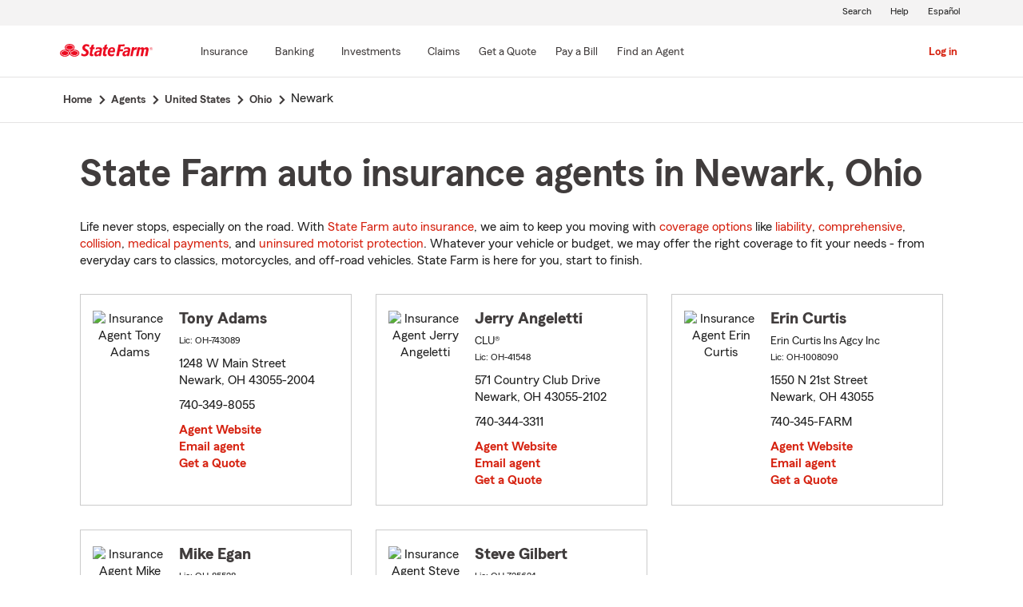

--- FILE ---
content_type: text/html;charset=UTF-8
request_url: https://www.statefarm.com/agent/us/oh/newark
body_size: 4999
content:







	

	
		
		
		
		
		
		
		
	



	

	

	
	
	
		
		
	

	

	

	
	






<!DOCTYPE html>
<html lang="en-US">


	
	
	
	

	
	
	
		<head>
			<title>Newark, Ohio Insurance Agents</title>
			<meta http-equiv="Content-Type" content="text/html; charset=UTF-8">
			<meta name="viewport" content="initial-scale=1.0">

			


<link rel="stylesheet"
	href="https://maxcdn.bootstrapcdn.com/bootstrap/4.0.0-alpha.6/css/bootstrap.min.css"
	type="text/css">
<link rel="stylesheet"
	href="https://static2.st8fm.com/en_US/dxl-1x/prod/css/lib/normalize.css"
	type="text/css" />
<link rel="stylesheet"
	href="https://static2.st8fm.com/en_US/dxl-1x/prod/css/1x.core.css"
	type="text/css" />
	


<script type="text/javascript"
	src="https://cdn-pci.optimizely.com/js/8421581994.js"></script>
<script async src="https://invocation.deel.c1.statefarm/deel.js"
	referrerpolicy="no-referrer-when-downgrade"></script>
<!-- <script type="text/javascript"
	src="https://static2.st8fm.com/en_US/applications/b2c/js/lib/launchtms_min.js"></script>  -->
<script type="text/javascript"
	src="https://ajax.googleapis.com/ajax/libs/jquery/3.2.1/jquery.min.js" ></script>
<script type="text/javascript"
	src="https://cdnjs.cloudflare.com/ajax/libs/handlebars.js/4.0.6/handlebars.js" ></script>
<script type="text/javascript"
	src="https://static2.st8fm.com/en_US/dxl-1x/prod/js/1x.core.js"></script>
<script type="text/javascript"
	src="https://static2.st8fm.com/en_US/dxl-1x/prod/js/1x.client.js"></script>
<script type="text/javascript"
	src="https://maxcdn.bootstrapcdn.com/bootstrap/4.0.0/js/bootstrap.min.js"></script>

<script
	src="https://cdnjs.cloudflare.com/ajax/libs/jquery-migrate/3.0.0/jquery-migrate.min.js" ></script>
<script type="text/javascript"
	src="https://cdnjs.cloudflare.com/ajax/libs/jquery.lazy/1.7.6/jquery.lazy.min.js" ></script>
<script type="text/javascript"
	src="https://cdnjs.cloudflare.com/ajax/libs/jquery.lazy/1.7.6/jquery.lazy.plugins.min.js"></script>
<script type="text/javascript"
	src="https://static2.st8fm.com/en_US/dxl/js/min/util.min.js"></script>


			<link itemprop="url" rel="canonical" href="https://www.statefarm.com/agent/us/oh/newark" />
			<link rel="alternate" href="https://es.statefarm.com/agent/us/oh/newark" hreflang="es" />
			
			
			
			
			
			
			
			
			
			
				
				<meta name="description"
					content="Find a nearby Newark, OH insurance agent and get a free quote today! Whatever your insurance needs in Ohio, State Farm® is here to help life go right. " />
				
				

				<script>
					if (typeof dataLayer === "undefined") {
						window.dataLayer = {
							da : {}
						};
					}
					window.dataLayer.screenChannel = "agent-locator";
					window.dataLayer.screenId = "newark-oh-insurance-agents";
				</script>
			
			
			
			
			<meta name="format-detection" content="telephone=no">
			


	
	
	
	
		<link href="https://static2.st8fm.com/en_US/applications/agent/sf.gd.aoi.agentlocatormicrosite.agent-ROSA-1.13.0/styles/locator.min.css" rel="stylesheet">
		<!-- <link href="/agent/styles/locator.css" rel="stylesheet"> -->
	


			<meta name="workgroup" content="wg3299"/>
		</head>
	


<body class="-oneX-body--primary" data-language="en">

	
		
		

		
		
		
			<header id="oneX-header" data-type="1x-header-unauth" data-limited="false"
				data-language-url="https://es.statefarm.com/agent/us/oh/newark"></header>
				
			
		
			<section class="-oneX-breadcrumbs -oneX-container-fluid">
			<div>
			<nav aria-label="breadcrumb">
				<ul>
					<li>
						<a href="https://www.statefarm.com">
							<span class="-oneX-breadcrumbs-link-name">
								Home
							</span>
							<span class="-oneX-breadcrumbs-chevron"> </span>
						</a>
					</li>
					<li>
						<a href="https://www.statefarm.com/agent/">
							<span class="-oneX-breadcrumbs-link-name">
								Agents
							</span>
							<span class="-oneX-breadcrumbs-chevron"> </span>
						</a>
					</li>
					<li>
						<a href="https://www.statefarm.com/agent/us">
							<span class="-oneX-breadcrumbs-link-name">
								United States
							</span>
							<span class="-oneX-breadcrumbs-chevron"> </span>
						</a>
					</li>
					<li>
						<a href="https://www.statefarm.com/agent/us/oh">
							<span class="-oneX-breadcrumbs-link-name">
								Ohio
							</span>
							<span class="-oneX-breadcrumbs-chevron"> </span>
						</a>
					</li>
					<li>
						<span aria-current="page">
							Newark
						</span>
					</li>
				</ul>
			</nav>
			  </div>
			</section>

		
		
	
	
	<div id="main-content-container" class="-oneX-container  -oneX "
		role="main">
		



<div class="-oneX-container">
	
	

	





<script type='application/ld+json'>

	{
		"@context": "https://schema.org",
		"@type": "WebPage",
		"name": "State Farm auto insurance agents in Newark, Ohio",
		"url": "https://www.statefarm.com/agent/us/oh/newark",
		"description": "Get an affordable car insurance quote from a state farm insurance agent in Newark, Ohio.",
		"publisher": {
			"@id": "https://www.statefarm.com/#organization"
		},
		"provider": {
			"@id": "https://www.statefarm.com/#organization"
		},
		"mainEntity": {
		  "@type": "ItemList",
		  "itemListElement": [
			
				{
				"@type": "InsuranceAgency",
				"@id": "https://www.statefarm.com/agent/us/oh/newark/tony-adams-bqfxp4vgzal",
				"name": "Tony Adams",
				"url": "https://www.statefarm.com/agent/us/oh/newark/tony-adams-bqfxp4vgzal",
				"description": "Contact Newark State Farm Agent Tony Adams at 740-349-8055 for life, home, car insurance and more.",
				"address" : {
					"@type": "PostalAddress",
					"streetAddress": "1248 W Main Street ",
					"addressLocality": "Newark",
					"addressRegion": "OH",
					"postalCode": "43055-2004",
					"addressCountry": "US"
				},
				"telephone" : "7403498055"
			},
			
				{
				"@type": "InsuranceAgency",
				"@id": "https://www.statefarm.com/agent/us/oh/newark/jerry-angeletti-3tv881ys000",
				"name": "Jerry Angeletti",
				"url": "https://www.statefarm.com/agent/us/oh/newark/jerry-angeletti-3tv881ys000",
				"description": "Contact Newark State Farm Agent Jerry Angeletti at 740-344-3311 for life, home, car insurance and more.",
				"address" : {
					"@type": "PostalAddress",
					"streetAddress": "571 Country Club Drive ",
					"addressLocality": "Newark",
					"addressRegion": "OH",
					"postalCode": "43055-2102",
					"addressCountry": "US"
				},
				"telephone" : "7403443311"
			},
			
				{
				"@type": "InsuranceAgency",
				"@id": "https://www.statefarm.com/agent/us/oh/newark/erin-curtis-qvfqj234000",
				"name": "Erin Curtis",
				"url": "https://www.statefarm.com/agent/us/oh/newark/erin-curtis-qvfqj234000",
				"description": "Contact Newark State Farm Agent Erin Curtis at 740-345-FARM for life, home, car insurance and more.",
				"address" : {
					"@type": "PostalAddress",
					"streetAddress": "1550 N 21st Street ",
					"addressLocality": "Newark",
					"addressRegion": "OH",
					"postalCode": "43055",
					"addressCountry": "US"
				},
				"telephone" : "740345FARM"
			},
			
				{
				"@type": "InsuranceAgency",
				"@id": "https://www.statefarm.com/agent/us/oh/newark/mike-egan-1fzzj1ys000",
				"name": "Mike Egan",
				"url": "https://www.statefarm.com/agent/us/oh/newark/mike-egan-1fzzj1ys000",
				"description": "Contact Newark State Farm Agent Mike Egan at 740-788-9099 for life, home, car insurance and more.",
				"address" : {
					"@type": "PostalAddress",
					"streetAddress": "420 Granville Street ",
					"addressLocality": "Newark",
					"addressRegion": "OH",
					"postalCode": "43055",
					"addressCountry": "US"
				},
				"telephone" : "7407889099"
			},
			
				{
				"@type": "InsuranceAgency",
				"@id": "https://www.statefarm.com/agent/us/oh/newark/steve-gilbert-fkyws1ys000",
				"name": "Steve Gilbert",
				"url": "https://www.statefarm.com/agent/us/oh/newark/steve-gilbert-fkyws1ys000",
				"description": "Contact Newark State Farm Agent Steve Gilbert at 740-349-9999 for life, home, car insurance and more.",
				"address" : {
					"@type": "PostalAddress",
					"streetAddress": "234 Deo Drive ",
					"addressLocality": "Newark",
					"addressRegion": "OH",
					"postalCode": "43055",
					"addressCountry": "US"
				},
				"telephone" : "7403499999"
			}
			
		  ]
		},
		"breadcrumb":{
			"@type":"BreadcrumbList",
			"itemListElement":[
				{
					"@type":"ListItem",
					"position":1,
					"name":"Home",
					"item":"https://www.statefarm.com"
				},
				{
					"@type":"ListItem",
					"position":2,
					"name":"Agents",
					"item":"https://www.statefarm.com/agent/"
				},
				{
					"@type":"ListItem",
					"position":3,
					"name":"United States",
					"item":"https://www.statefarm.com/agent/us"
				},
				{
					"@type":"ListItem",
					"position":4,
					"name":"Ohio",
					"item":"https://www.statefarm.com/agent/us/oh"
				},
				{
					"@type":"ListItem",
					"position":5,
					"name":"Newark, Ohio",
					"item":"https://www.statefarm.com/agent/us/oh/newark"
				}
			]
		}    
	}

</script>



		<div id="agentListName" class="tenPixel-topSpace">
				<h1 id="AgentListTitle" style="margin-top: 40px;">State Farm auto insurance agents in Newark, Ohio</h1>
				<div style="margin-top: 24px;">
					<p>Life never stops, especially on the road. With <a href='https://www.statefarm.com/insurance/auto' class='-oneX-link--inline'>State Farm auto insurance</a>, we aim to keep you moving with <a href='https://www.statefarm.com/insurance/auto/coverage-options'  class='-oneX-link--inline'>coverage options</a> like <a href='https://www.statefarm.com/insurance/auto/coverage-options/liability-coverage'  class='-oneX-link--inline'>liability</a>, <a href='https://www.statefarm.com/insurance/auto/coverage-options/comprehensive-coverage'  class='-oneX-link--inline'>comprehensive</a>, <a href='https://www.statefarm.com/insurance/auto/coverage-options/collision-coverage'  class='-oneX-link--inline'>collision</a>, <a href='https://www.statefarm.com/insurance/auto/coverage-options/medical-payments-coverage'  class='-oneX-link--inline'>medical payments</a>, and <a href='https://www.statefarm.com/insurance/auto/coverage-options/uninsured-and-underinsured-coverage'  class='-oneX-link--inline'>uninsured motorist protection</a>. Whatever your vehicle or budget, we may offer the right coverage to fit your needs - from everyday cars to classics, motorcycles, and off-road vehicles. State Farm is here for you, start to finish.</p>
				</div>
		</div>

		<div class="-oneX-row">
			
				<div class="-oneX-col-xl-4 -oneX-col-lg-4 -oneX-col-md-6 -oneX-col-sm-12 paddingClass" >
					<div id="agent-details-R3BRJ52DJAK" class="borderSeo">
						<div class="row-fluid twentyPixel-topSpace"></div>
						




<div class="assoc-id-class -oneX-row">
	<div class="-oneX-col-4 seo-photo-align">
		<img src="https://ac1.st8fm.com/associate-photos/B/BQFXP4VGZAL/formalColorThumb.jpg" class="agentPictureUrl"
			id="agentPictureUrl-BQFXP4VGZAL"
			alt="Insurance Agent Tony Adams" />
	</div>
	<div class="-oneX-col-7">
		<h2 class="-oneX-row -oneX-heading--h5">
			<b>Tony Adams </b>
		</h2>
		<div class="-oneX-row -oneX-body--secondary ">
			
		</div>
		<div class="-oneX-row -oneX-body--secondary "></div>
		<div class="-oneX-row -oneX-body--tertiary">
			
				<div>Lic:
					OH-743089</div>
			
		</div>
		<div class="row-fluid tenPixel-topSpace"></div>

		<div class="hidden-phone">
			<div class="-oneX-row -oneX-body--primary">
				<div>1248 W Main Street</div>
			</div>
			<div class="-oneX-row -oneX-body--primary">
				<div></div>
			</div>
			<div class="-oneX-row -oneX-body--primary">
				<div>Newark,
					OH
					43055-2004</div>
			</div>
		</div>

		<div class="visible-phone">
			<div class="-oneX-row -oneX-body--primary">
				
				
				<a class="-oneX-link--inline"
					href="https://www.statefarm.com/agent/us/oh/newark/tony-adams-bqfxp4vgzal/map?officeAssociateId=R3BRJ52DJAK&fromLocation=43055-2004"
					target="_blank"> 1248 W Main Street<br />
					Newark,&nbsp;OH&nbsp;43055-2004
					<span class="hide-offscreen"> opens in new window</span>
				</a>
			</div>
		</div>

		<div class="row-fluid tenPixel-topSpace"></div>

		<div class="-oneX-row -oneX-body--primary">
			
				<div class="hidden-phone">
					<div>740-349-8055</div>
				</div>
				<div class="visible-phone">
					<a class="-oneX-link--inline"
						href="tel:7403498055">740-349-8055</a>
				</div>
			
		</div>

		<div class="row-fluid tenPixel-topSpace"></div>

		
				
			<div class="-oneX-row -oneX-body--primary">
				<a href="https://www.statefarm.com/agent/us/oh/newark/tony-adams-bqfxp4vgzal" target="_blank"
					title="Agent Website Tony Adams"
					id="visitAgentSite-R3BRJ52DJAK"
					class="-oneX-link--block">Agent Website</a>
			</div>
			<div class="seo-email-agent -oneX-row -oneX-body--primary">
				<a title="Email Agent Tony Adams" 
					tabindex="0" role = "link"
					class="-oneX-link--block open-agent-email-link"
					data-associate-id="BQFXP4VGZAL">Email agent</a>
			</div>
			<div class="-oneX-row -oneX-body--primary">
				<a href="https://www.statefarm.com/agent/us/oh/newark/tony-adams-bqfxp4vgzal#quote-section" target="_blank"
					title="Get a Quote with Tony Adams"
					id="getQuote-R3BRJ52DJAK"
					class="-oneX-link--block">Get a Quote</a>
			</div>
		
		
		
			
			
				<div class="-oneX-row field-hidden-desktop -oneX-body--primary">
					<a href="sms:7403498055"
						title="Text Agent Tony Adams"
						class="-oneX-link--block">Text Agent</a>
				</div>
			
		
	</div>
</div>

						<div class="row-fluid twentyPixel-topSpace"></div>
					</div>
				</div>
			
				<div class="-oneX-col-xl-4 -oneX-col-lg-4 -oneX-col-md-6 -oneX-col-sm-12 paddingClass" >
					<div id="agent-details-D3LHK4M42P5" class="borderSeo">
						<div class="row-fluid twentyPixel-topSpace"></div>
						




<div class="assoc-id-class -oneX-row">
	<div class="-oneX-col-4 seo-photo-align">
		<img src="https://ac1.st8fm.com/associate-photos/3/3TV881YS000/formalColorThumb.jpg" class="agentPictureUrl"
			id="agentPictureUrl-3TV881YS000"
			alt="Insurance Agent Jerry Angeletti" />
	</div>
	<div class="-oneX-col-7">
		<h2 class="-oneX-row -oneX-heading--h5">
			<b>Jerry Angeletti </b>
		</h2>
		<div class="-oneX-row -oneX-body--secondary ">
			
				
					CLU®
			
		</div>
		<div class="-oneX-row -oneX-body--secondary "></div>
		<div class="-oneX-row -oneX-body--tertiary">
			
				<div>Lic:
					OH-41548</div>
			
		</div>
		<div class="row-fluid tenPixel-topSpace"></div>

		<div class="hidden-phone">
			<div class="-oneX-row -oneX-body--primary">
				<div>571 Country Club Drive</div>
			</div>
			<div class="-oneX-row -oneX-body--primary">
				<div></div>
			</div>
			<div class="-oneX-row -oneX-body--primary">
				<div>Newark,
					OH
					43055-2102</div>
			</div>
		</div>

		<div class="visible-phone">
			<div class="-oneX-row -oneX-body--primary">
				
				
				<a class="-oneX-link--inline"
					href="https://www.statefarm.com/agent/us/oh/newark/jerry-angeletti-3tv881ys000/map?officeAssociateId=D3LHK4M42P5&fromLocation=43055-2102"
					target="_blank"> 571 Country Club Drive<br />
					Newark,&nbsp;OH&nbsp;43055-2102
					<span class="hide-offscreen"> opens in new window</span>
				</a>
			</div>
		</div>

		<div class="row-fluid tenPixel-topSpace"></div>

		<div class="-oneX-row -oneX-body--primary">
			
				<div class="hidden-phone">
					<div>740-344-3311</div>
				</div>
				<div class="visible-phone">
					<a class="-oneX-link--inline"
						href="tel:7403443311">740-344-3311</a>
				</div>
			
		</div>

		<div class="row-fluid tenPixel-topSpace"></div>

		
				
			<div class="-oneX-row -oneX-body--primary">
				<a href="https://www.statefarm.com/agent/us/oh/newark/jerry-angeletti-3tv881ys000" target="_blank"
					title="Agent Website Jerry Angeletti"
					id="visitAgentSite-D3LHK4M42P5"
					class="-oneX-link--block">Agent Website</a>
			</div>
			<div class="seo-email-agent -oneX-row -oneX-body--primary">
				<a title="Email Agent Jerry Angeletti" 
					tabindex="0" role = "link"
					class="-oneX-link--block open-agent-email-link"
					data-associate-id="3TV881YS000">Email agent</a>
			</div>
			<div class="-oneX-row -oneX-body--primary">
				<a href="https://www.statefarm.com/agent/us/oh/newark/jerry-angeletti-3tv881ys000#quote-section" target="_blank"
					title="Get a Quote with Jerry Angeletti"
					id="getQuote-D3LHK4M42P5"
					class="-oneX-link--block">Get a Quote</a>
			</div>
		
		
		
			
			
				<div class="-oneX-row field-hidden-desktop -oneX-body--primary">
					<a href="sms:7403443311"
						title="Text Agent Jerry Angeletti"
						class="-oneX-link--block">Text Agent</a>
				</div>
			
		
	</div>
</div>

						<div class="row-fluid twentyPixel-topSpace"></div>
					</div>
				</div>
			
				<div class="-oneX-col-xl-4 -oneX-col-lg-4 -oneX-col-md-6 -oneX-col-sm-12 paddingClass" >
					<div id="agent-details-QWF986DCWAK" class="borderSeo">
						<div class="row-fluid twentyPixel-topSpace"></div>
						




<div class="assoc-id-class -oneX-row">
	<div class="-oneX-col-4 seo-photo-align">
		<img src="https://ac1.st8fm.com/associate-photos/Q/QVFQJ234000/formalColorThumb.jpg" class="agentPictureUrl"
			id="agentPictureUrl-QVFQJ234000"
			alt="Insurance Agent Erin Curtis" />
	</div>
	<div class="-oneX-col-7">
		<h2 class="-oneX-row -oneX-heading--h5">
			<b>Erin Curtis </b>
		</h2>
		<div class="-oneX-row -oneX-body--secondary ">
			
		</div>
		<div class="-oneX-row -oneX-body--secondary ">Erin Curtis Ins Agcy Inc</div>
		<div class="-oneX-row -oneX-body--tertiary">
			
				<div>Lic:
					OH-1008090</div>
			
		</div>
		<div class="row-fluid tenPixel-topSpace"></div>

		<div class="hidden-phone">
			<div class="-oneX-row -oneX-body--primary">
				<div>1550 N 21st Street</div>
			</div>
			<div class="-oneX-row -oneX-body--primary">
				<div></div>
			</div>
			<div class="-oneX-row -oneX-body--primary">
				<div>Newark,
					OH
					43055</div>
			</div>
		</div>

		<div class="visible-phone">
			<div class="-oneX-row -oneX-body--primary">
				
				
				<a class="-oneX-link--inline"
					href="https://www.statefarm.com/agent/us/oh/newark/erin-curtis-qvfqj234000/map?officeAssociateId=QWF986DCWAK&fromLocation=43055"
					target="_blank"> 1550 N 21st Street<br />
					Newark,&nbsp;OH&nbsp;43055
					<span class="hide-offscreen"> opens in new window</span>
				</a>
			</div>
		</div>

		<div class="row-fluid tenPixel-topSpace"></div>

		<div class="-oneX-row -oneX-body--primary">
			
				<div class="hidden-phone">
					<div>740-345-FARM</div>
				</div>
				<div class="visible-phone">
					<a class="-oneX-link--inline"
						href="tel:740345FARM">740-345-FARM</a>
				</div>
			
		</div>

		<div class="row-fluid tenPixel-topSpace"></div>

		
				
			<div class="-oneX-row -oneX-body--primary">
				<a href="https://www.statefarm.com/agent/us/oh/newark/erin-curtis-qvfqj234000" target="_blank"
					title="Agent Website Erin Curtis"
					id="visitAgentSite-QWF986DCWAK"
					class="-oneX-link--block">Agent Website</a>
			</div>
			<div class="seo-email-agent -oneX-row -oneX-body--primary">
				<a title="Email Agent Erin Curtis" 
					tabindex="0" role = "link"
					class="-oneX-link--block open-agent-email-link"
					data-associate-id="QVFQJ234000">Email agent</a>
			</div>
			<div class="-oneX-row -oneX-body--primary">
				<a href="https://www.statefarm.com/agent/us/oh/newark/erin-curtis-qvfqj234000#quote-section" target="_blank"
					title="Get a Quote with Erin Curtis"
					id="getQuote-QWF986DCWAK"
					class="-oneX-link--block">Get a Quote</a>
			</div>
		
		
		
			
			
				<div class="-oneX-row field-hidden-desktop -oneX-body--primary">
					<a href="sms:7403453276"
						title="Text Agent Erin Curtis"
						class="-oneX-link--block">Text Agent</a>
				</div>
			
		
	</div>
</div>

						<div class="row-fluid twentyPixel-topSpace"></div>
					</div>
				</div>
			
				<div class="-oneX-col-xl-4 -oneX-col-lg-4 -oneX-col-md-6 -oneX-col-sm-12 paddingClass" >
					<div id="agent-details-T3QKH4M49P5" class="borderSeo">
						<div class="row-fluid twentyPixel-topSpace"></div>
						




<div class="assoc-id-class -oneX-row">
	<div class="-oneX-col-4 seo-photo-align">
		<img src="https://ac1.st8fm.com/associate-photos/1/1FZZJ1YS000/formalColorThumb.jpg" class="agentPictureUrl"
			id="agentPictureUrl-1FZZJ1YS000"
			alt="Insurance Agent Mike Egan" />
	</div>
	<div class="-oneX-col-7">
		<h2 class="-oneX-row -oneX-heading--h5">
			<b>Mike Egan </b>
		</h2>
		<div class="-oneX-row -oneX-body--secondary ">
			
		</div>
		<div class="-oneX-row -oneX-body--secondary "></div>
		<div class="-oneX-row -oneX-body--tertiary">
			
				<div>Lic:
					OH-85528</div>
			
		</div>
		<div class="row-fluid tenPixel-topSpace"></div>

		<div class="hidden-phone">
			<div class="-oneX-row -oneX-body--primary">
				<div>420 Granville Street</div>
			</div>
			<div class="-oneX-row -oneX-body--primary">
				<div></div>
			</div>
			<div class="-oneX-row -oneX-body--primary">
				<div>Newark,
					OH
					43055</div>
			</div>
		</div>

		<div class="visible-phone">
			<div class="-oneX-row -oneX-body--primary">
				
				
				<a class="-oneX-link--inline"
					href="https://www.statefarm.com/agent/us/oh/newark/mike-egan-1fzzj1ys000/map?officeAssociateId=T3QKH4M49P5&fromLocation=43055"
					target="_blank"> 420 Granville Street<br />
					Newark,&nbsp;OH&nbsp;43055
					<span class="hide-offscreen"> opens in new window</span>
				</a>
			</div>
		</div>

		<div class="row-fluid tenPixel-topSpace"></div>

		<div class="-oneX-row -oneX-body--primary">
			
				<div class="hidden-phone">
					<div>740-788-9099</div>
				</div>
				<div class="visible-phone">
					<a class="-oneX-link--inline"
						href="tel:7407889099">740-788-9099</a>
				</div>
			
		</div>

		<div class="row-fluid tenPixel-topSpace"></div>

		
				
			<div class="-oneX-row -oneX-body--primary">
				<a href="https://www.statefarm.com/agent/us/oh/newark/mike-egan-1fzzj1ys000" target="_blank"
					title="Agent Website Mike Egan"
					id="visitAgentSite-T3QKH4M49P5"
					class="-oneX-link--block">Agent Website</a>
			</div>
			<div class="seo-email-agent -oneX-row -oneX-body--primary">
				<a title="Email Agent Mike Egan" 
					tabindex="0" role = "link"
					class="-oneX-link--block open-agent-email-link"
					data-associate-id="1FZZJ1YS000">Email agent</a>
			</div>
			<div class="-oneX-row -oneX-body--primary">
				<a href="https://www.statefarm.com/agent/us/oh/newark/mike-egan-1fzzj1ys000#quote-section" target="_blank"
					title="Get a Quote with Mike Egan"
					id="getQuote-T3QKH4M49P5"
					class="-oneX-link--block">Get a Quote</a>
			</div>
		
		
		
			
			
				<div class="-oneX-row field-hidden-desktop -oneX-body--primary">
					<a href="sms:7407889099"
						title="Text Agent Mike Egan"
						class="-oneX-link--block">Text Agent</a>
				</div>
			
		
	</div>
</div>

						<div class="row-fluid twentyPixel-topSpace"></div>
					</div>
				</div>
			
				<div class="-oneX-col-xl-4 -oneX-col-lg-4 -oneX-col-md-6 -oneX-col-sm-12 paddingClass" >
					<div id="agent-details-2134C4T6NAK" class="borderSeo">
						<div class="row-fluid twentyPixel-topSpace"></div>
						




<div class="assoc-id-class -oneX-row">
	<div class="-oneX-col-4 seo-photo-align">
		<img src="https://ac1.st8fm.com/associate-photos/F/FKYWS1YS000/formalColorThumb.jpg" class="agentPictureUrl"
			id="agentPictureUrl-FKYWS1YS000"
			alt="Insurance Agent Steve Gilbert" />
	</div>
	<div class="-oneX-col-7">
		<h2 class="-oneX-row -oneX-heading--h5">
			<b>Steve Gilbert </b>
		</h2>
		<div class="-oneX-row -oneX-body--secondary ">
			
		</div>
		<div class="-oneX-row -oneX-body--secondary "></div>
		<div class="-oneX-row -oneX-body--tertiary">
			
				<div>Lic:
					OH-725624</div>
			
		</div>
		<div class="row-fluid tenPixel-topSpace"></div>

		<div class="hidden-phone">
			<div class="-oneX-row -oneX-body--primary">
				<div>234 Deo Drive</div>
			</div>
			<div class="-oneX-row -oneX-body--primary">
				<div></div>
			</div>
			<div class="-oneX-row -oneX-body--primary">
				<div>Newark,
					OH
					43055</div>
			</div>
		</div>

		<div class="visible-phone">
			<div class="-oneX-row -oneX-body--primary">
				
				
				<a class="-oneX-link--inline"
					href="https://www.statefarm.com/agent/us/oh/newark/steve-gilbert-fkyws1ys000/map?officeAssociateId=2134C4T6NAK&fromLocation=43055"
					target="_blank"> 234 Deo Drive<br />
					Newark,&nbsp;OH&nbsp;43055
					<span class="hide-offscreen"> opens in new window</span>
				</a>
			</div>
		</div>

		<div class="row-fluid tenPixel-topSpace"></div>

		<div class="-oneX-row -oneX-body--primary">
			
				<div class="hidden-phone">
					<div>740-349-9999</div>
				</div>
				<div class="visible-phone">
					<a class="-oneX-link--inline"
						href="tel:7403499999">740-349-9999</a>
				</div>
			
		</div>

		<div class="row-fluid tenPixel-topSpace"></div>

		
				
			<div class="-oneX-row -oneX-body--primary">
				<a href="https://www.statefarm.com/agent/us/oh/newark/steve-gilbert-fkyws1ys000" target="_blank"
					title="Agent Website Steve Gilbert"
					id="visitAgentSite-2134C4T6NAK"
					class="-oneX-link--block">Agent Website</a>
			</div>
			<div class="seo-email-agent -oneX-row -oneX-body--primary">
				<a title="Email Agent Steve Gilbert" 
					tabindex="0" role = "link"
					class="-oneX-link--block open-agent-email-link"
					data-associate-id="FKYWS1YS000">Email agent</a>
			</div>
			<div class="-oneX-row -oneX-body--primary">
				<a href="https://www.statefarm.com/agent/us/oh/newark/steve-gilbert-fkyws1ys000#quote-section" target="_blank"
					title="Get a Quote with Steve Gilbert"
					id="getQuote-2134C4T6NAK"
					class="-oneX-link--block">Get a Quote</a>
			</div>
		
		
		
			
			
				<div class="-oneX-row field-hidden-desktop -oneX-body--primary">
					<a href="sms:7403499999"
						title="Text Agent Steve Gilbert"
						class="-oneX-link--block">Text Agent</a>
				</div>
			
		
	</div>
</div>

						<div class="row-fluid twentyPixel-topSpace"></div>
					</div>
				</div>
			

			<input name="contextPath" id="contextPath"
				value="/agent" type="hidden">

			<div id="currentPageId ">
				<input name="currentPage" id="agentListPage" value="agentListPage"
					type="hidden">
			</div>
		</div>

		<div class="tenPixel-topSpace" style="margin-top: 40px;">
			<h2 class="-oneX-heading--h4">Home & Property Insurance in Newark, Ohio</h2>
			<div style="margin-top: 24px;">
				<p>Whether you rent or own a home in Ohio, State Farm helps protect the place you love with <a href='https://www.statefarm.com/insurance/homeowners'  class='-oneX-link--inline'>home and property insurance</a>. Homeowners insurance helps covers losses from wind, hail, lightning, and more. <a href='https://www.statefarm.com/insurance/condo-unit-owners'  class='-oneX-link--inline'>Condo owners insurance</a> can help protect their units from theft and fire, while <a href='https://www.statefarm.com/insurance/renters'  class='-oneX-link--inline'>renters insurance</a> can help safeguard belongings like smartphones and furniture.</p><p><a href='https://www.statefarm.com/insurance/bundling'  class='-oneX-link--inline'>Bundle your State Farm auto insurance</a> with a home or renters policy and you could save <sup>1</sup>. Get a quote today and see your options.</p>
			</div>
		</div>

		<div class="tenPixel-topSpace -oneX-body--footnote" style="margin-top: 40px;">
			<hr/>
			<div style="margin-top: 40px;">
				<p><sup>1</sup> Customers may always choose to purchase only one policy, but the discount for two or more purchases of different lines of insurance will not then apply. Savings, discount names, percentages, availability and eligibility may vary by state.</p><p>Please remember that the preceding descriptions contain only a general description of available coverages and are not a statement of contract. All coverages are subject to all policy provisions and applicable endorsements. Coverage options may vary by state. To learn more about auto insurance coverage in your state, find a <a href='https://www.statefarm.com/agent'  class='-oneX-link--inline'>State Farm agent</a>.</p><p>Discounts and their availability may vary by state and eligibility requirements. Not all vehicles or drivers are eligible for discounts.</p><p>State Farm Mutual Automobile Insurance Company<br/>State Farm Indemnity Company<br/>Bloomington, IL</p><p>State Farm County Mutual Insurance Company of Texas<br/>Richardson, TX</p><p>State Farm Fire and Casualty Company<br/>State Farm General Insurance Company<br/>Bloomington, IL</p><p>State Farm Florida Insurance Company<br/>Tallahassee, FL</p><p>State Farm Lloyds<br/>Richardson, TX</p>
			</div>
		</div>		
</div>

	</div>
	
		
		
			<footer data-type="1x-footer"></footer>
		
	
	











	<script type="text/javascript"
		src="https://static2.st8fm.com/en_US/applications/agent/sf.gd.aoi.agentlocatormicrosite.agent-ROSA-1.13.0/scripts/standardSearch.min.js"></script>

</body>
</html>
